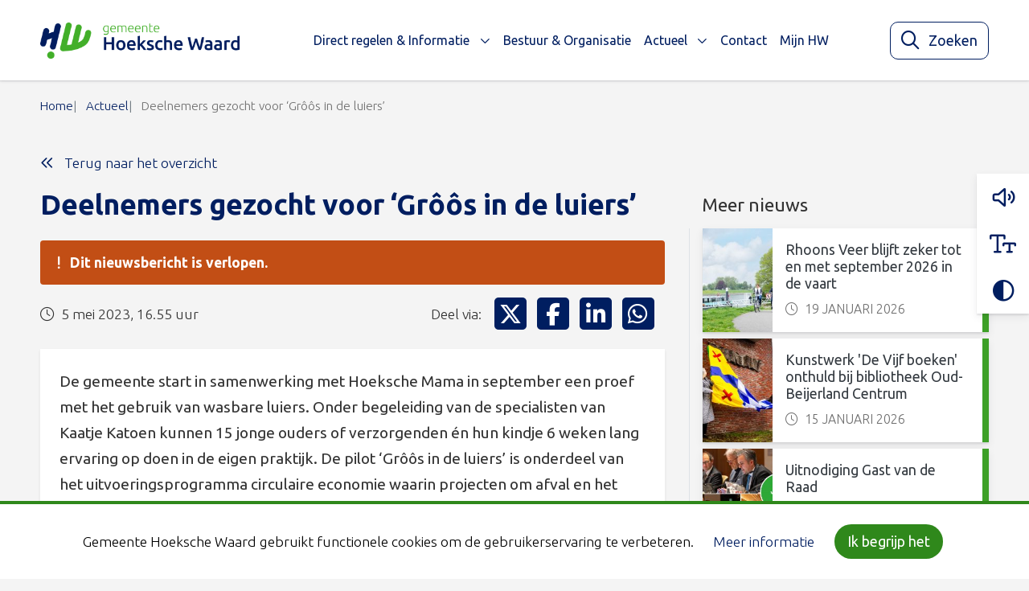

--- FILE ---
content_type: text/html; charset=UTF-8
request_url: https://www.gemeentehw.nl/actueel/deelnemers-gezocht-voor-groos-in-de-luiers/
body_size: 14552
content:
<!DOCTYPE html>
<html lang="nl-NL">

	<head>
		<meta charset="utf-8">
		<meta name="viewport" content="width=device-width, initial-scale=1, shrink-to-fit=no">
		<link rel="manifest" href="https://www.gemeentehw.nl/manifest.webmanifest/">
		<meta name="theme-color" content="#0293b0" />
		<link rel="profile" href="http://gmpg.org/xfn/11"> <meta property="og:type" content="article"><meta property="og:title" content="Deelnemers gezocht voor ‘Grôôs in de luiers’"><meta property="og:image" content="https://openpub.gemeentehw.nl/wp-content/uploads/2023/05/Wasbare-luiers-Kaatje-Katoen-1.jpg"><meta property="og:description" content="De gemeente start in samenwerking met Hoeksche Mama in september een proef met het gebruik van wasbare luiers. Onder begeleiding van de specialisten van Kaatje Katoen kunnen 15 jonge ouders&hellip;"><title>Deelnemers gezocht voor ‘Grôôs in de luiers’ - Gemeente Hoeksche Waard</title>
	<style>img:is([sizes="auto" i], [sizes^="auto," i]) { contain-intrinsic-size: 3000px 1500px }</style>
	<link rel="alternate" type="application/rss+xml" title="Gemeente Hoeksche Waard &raquo; Feed" href="https://www.gemeentehw.nl/feed/">
<meta name="robots" content="index, follow, max-snippet:-1, max-image-preview:large, max-video-preview:-1">
<link rel="canonical" href="https://www.gemeentehw.nl/">
<meta property="og:url" content="https://www.gemeentehw.nl/actueel/deelnemers-gezocht-voor-groos-in-de-luiers/">
<meta property="og:site_name" content="Gemeente Hoeksche Waard">
<meta property="og:locale" content="nl_NL">
<meta property="fb:pages" content="">
<meta property="fb:admins" content="">
<meta property="fb:app_id" content="">
<meta name="twitter:card" content="summary">
<meta name="twitter:site" content="">
<meta name="twitter:creator" content="">
<link rel="alternate" type="text/calendar" title="Gemeente Hoeksche Waard &raquo; iCal Feed" href="https://www.gemeentehw.nl/evenementen/?ical=1" />
<link rel='stylesheet' id='wp-block-library-css' href='https://www.gemeentehw.nl/wp-includes/css/dist/block-library/style.min.css' type='text/css' media='all' />
<style id='yard-digid-style-inline-css' type='text/css'>
.wp-block-yard-digid,.wp-block-yard-eherkenning{background-color:#fff;box-shadow:0 4px 10px 0 rgba(40,44,53,.08),0 2px 2px 0 rgba(40,44,53,.1);display:flex;margin-bottom:1.5rem;margin-top:1.5rem;max-width:420px;padding:1rem;width:100%}@media screen and (min-width:768px){.wp-block-yard-digid,.wp-block-yard-eherkenning{width:50%}}@media screen and (min-width:576px){.wp-block-yard-digid.alignright,.wp-block-yard-eherkenning.alignright{float:right;margin:1.5rem}.wp-block-yard-digid.alignleft,.wp-block-yard-eherkenning.alignleft{float:left;margin:1.5rem}}.wp-block-yard-digid__content,.wp-block-yard-eherkenning__content{font-size:.9rem;text-align:left}.wp-block-yard-digid__logo,.wp-block-yard-eherkenning__logo{display:block;margin-right:1rem;min-height:80px;min-width:80px}.wp-block-yard-digid .wp-block-button__link,.wp-block-yard-eherkenning .wp-block-button__link{margin-top:2rem}.wp-block-yard-digid .block-editor-inner-blocks,.wp-block-yard-eherkenning .block-editor-inner-blocks{max-width:100%;min-width:100%}

</style>
<style id='yard-eherkenning-style-inline-css' type='text/css'>
.wp-block-yard-digid,.wp-block-yard-eherkenning{background-color:#fff;box-shadow:0 4px 10px 0 rgba(40,44,53,.08),0 2px 2px 0 rgba(40,44,53,.1);display:flex;margin-bottom:1.5rem;margin-top:1.5rem;max-width:420px;padding:1rem;width:100%}@media screen and (min-width:768px){.wp-block-yard-digid,.wp-block-yard-eherkenning{width:50%}}@media screen and (min-width:576px){.wp-block-yard-digid.alignright,.wp-block-yard-eherkenning.alignright{float:right;margin:1.5rem}.wp-block-yard-digid.alignleft,.wp-block-yard-eherkenning.alignleft{float:left;margin:1.5rem}}.wp-block-yard-digid__content,.wp-block-yard-eherkenning__content{font-size:.9rem;text-align:left}.wp-block-yard-digid__logo,.wp-block-yard-eherkenning__logo{display:block;margin-right:1rem;min-height:80px;min-width:80px}.wp-block-yard-digid .wp-block-button__link,.wp-block-yard-eherkenning .wp-block-button__link{margin-top:2rem}.wp-block-yard-digid .block-editor-inner-blocks,.wp-block-yard-eherkenning .block-editor-inner-blocks{max-width:100%;min-width:100%}

</style>
<style id='wpseopress-local-business-style-inline-css' type='text/css'>
span.wp-block-wpseopress-local-business-field{margin-right:8px}

</style>
<style id='wpseopress-table-of-contents-style-inline-css' type='text/css'>
.wp-block-wpseopress-table-of-contents li.active>a{font-weight:bold}

</style>
<link rel='stylesheet' id='owc-openkaarten-streetmap-block-css' href='https://www.gemeentehw.nl/wp-content/plugins/openkaarten-frontend-plugin/build//blocks/owc-openkaarten/streetmap/style.css?ver=1763037047' type='text/css' media='all' />
<link rel='stylesheet' id='yard-blocks-core-css-css' href='https://www.gemeentehw.nl/wp-content/plugins/yard-blocks/build/yard-blocks-core.css' type='text/css' media='all' />
<style id='global-styles-inline-css' type='text/css'>
:root{--wp--preset--aspect-ratio--square: 1;--wp--preset--aspect-ratio--4-3: 4/3;--wp--preset--aspect-ratio--3-4: 3/4;--wp--preset--aspect-ratio--3-2: 3/2;--wp--preset--aspect-ratio--2-3: 2/3;--wp--preset--aspect-ratio--16-9: 16/9;--wp--preset--aspect-ratio--9-16: 9/16;--wp--preset--color--black: #000;--wp--preset--color--cyan-bluish-gray: #abb8c3;--wp--preset--color--white: #fff;--wp--preset--color--pale-pink: #f78da7;--wp--preset--color--vivid-red: #cf2e2e;--wp--preset--color--luminous-vivid-orange: #ff6900;--wp--preset--color--luminous-vivid-amber: #fcb900;--wp--preset--color--light-green-cyan: #7bdcb5;--wp--preset--color--vivid-green-cyan: #00d084;--wp--preset--color--pale-cyan-blue: #8ed1fc;--wp--preset--color--vivid-cyan-blue: #0693e3;--wp--preset--color--vivid-purple: #9b51e0;--wp--preset--color--primary: #2f881b;--wp--preset--color--secondary: #001e60;--wp--preset--color--tertiary: #3da027;--wp--preset--gradient--vivid-cyan-blue-to-vivid-purple: linear-gradient(135deg,rgba(6,147,227,1) 0%,rgb(155,81,224) 100%);--wp--preset--gradient--light-green-cyan-to-vivid-green-cyan: linear-gradient(135deg,rgb(122,220,180) 0%,rgb(0,208,130) 100%);--wp--preset--gradient--luminous-vivid-amber-to-luminous-vivid-orange: linear-gradient(135deg,rgba(252,185,0,1) 0%,rgba(255,105,0,1) 100%);--wp--preset--gradient--luminous-vivid-orange-to-vivid-red: linear-gradient(135deg,rgba(255,105,0,1) 0%,rgb(207,46,46) 100%);--wp--preset--gradient--very-light-gray-to-cyan-bluish-gray: linear-gradient(135deg,rgb(238,238,238) 0%,rgb(169,184,195) 100%);--wp--preset--gradient--cool-to-warm-spectrum: linear-gradient(135deg,rgb(74,234,220) 0%,rgb(151,120,209) 20%,rgb(207,42,186) 40%,rgb(238,44,130) 60%,rgb(251,105,98) 80%,rgb(254,248,76) 100%);--wp--preset--gradient--blush-light-purple: linear-gradient(135deg,rgb(255,206,236) 0%,rgb(152,150,240) 100%);--wp--preset--gradient--blush-bordeaux: linear-gradient(135deg,rgb(254,205,165) 0%,rgb(254,45,45) 50%,rgb(107,0,62) 100%);--wp--preset--gradient--luminous-dusk: linear-gradient(135deg,rgb(255,203,112) 0%,rgb(199,81,192) 50%,rgb(65,88,208) 100%);--wp--preset--gradient--pale-ocean: linear-gradient(135deg,rgb(255,245,203) 0%,rgb(182,227,212) 50%,rgb(51,167,181) 100%);--wp--preset--gradient--electric-grass: linear-gradient(135deg,rgb(202,248,128) 0%,rgb(113,206,126) 100%);--wp--preset--gradient--midnight: linear-gradient(135deg,rgb(2,3,129) 0%,rgb(40,116,252) 100%);--wp--preset--font-size--small: 13px;--wp--preset--font-size--medium: 20px;--wp--preset--font-size--large: 36px;--wp--preset--font-size--x-large: 42px;--wp--preset--spacing--20: 0.44rem;--wp--preset--spacing--30: 0.67rem;--wp--preset--spacing--40: 1rem;--wp--preset--spacing--50: 1.5rem;--wp--preset--spacing--60: 2.25rem;--wp--preset--spacing--70: 3.38rem;--wp--preset--spacing--80: 5.06rem;--wp--preset--shadow--natural: 6px 6px 9px rgba(0, 0, 0, 0.2);--wp--preset--shadow--deep: 12px 12px 50px rgba(0, 0, 0, 0.4);--wp--preset--shadow--sharp: 6px 6px 0px rgba(0, 0, 0, 0.2);--wp--preset--shadow--outlined: 6px 6px 0px -3px rgba(255, 255, 255, 1), 6px 6px rgba(0, 0, 0, 1);--wp--preset--shadow--crisp: 6px 6px 0px rgba(0, 0, 0, 1);}:root { --wp--style--global--content-size: var(--layout-content-size);--wp--style--global--wide-size: var(--layout-wide-size); }:where(body) { margin: 0; }.wp-site-blocks > .alignleft { float: left; margin-right: 2em; }.wp-site-blocks > .alignright { float: right; margin-left: 2em; }.wp-site-blocks > .aligncenter { justify-content: center; margin-left: auto; margin-right: auto; }:where(.is-layout-flex){gap: 0.5em;}:where(.is-layout-grid){gap: 0.5em;}.is-layout-flow > .alignleft{float: left;margin-inline-start: 0;margin-inline-end: 2em;}.is-layout-flow > .alignright{float: right;margin-inline-start: 2em;margin-inline-end: 0;}.is-layout-flow > .aligncenter{margin-left: auto !important;margin-right: auto !important;}.is-layout-constrained > .alignleft{float: left;margin-inline-start: 0;margin-inline-end: 2em;}.is-layout-constrained > .alignright{float: right;margin-inline-start: 2em;margin-inline-end: 0;}.is-layout-constrained > .aligncenter{margin-left: auto !important;margin-right: auto !important;}.is-layout-constrained > :where(:not(.alignleft):not(.alignright):not(.alignfull)){max-width: var(--wp--style--global--content-size);margin-left: auto !important;margin-right: auto !important;}.is-layout-constrained > .alignwide{max-width: var(--wp--style--global--wide-size);}body .is-layout-flex{display: flex;}.is-layout-flex{flex-wrap: wrap;align-items: center;}.is-layout-flex > :is(*, div){margin: 0;}body .is-layout-grid{display: grid;}.is-layout-grid > :is(*, div){margin: 0;}body{padding-top: 0px;padding-right: 0px;padding-bottom: 0px;padding-left: 0px;}a:where(:not(.wp-element-button)){text-decoration: underline;}.has-black-color{color: var(--wp--preset--color--black) !important;}.has-cyan-bluish-gray-color{color: var(--wp--preset--color--cyan-bluish-gray) !important;}.has-white-color{color: var(--wp--preset--color--white) !important;}.has-pale-pink-color{color: var(--wp--preset--color--pale-pink) !important;}.has-vivid-red-color{color: var(--wp--preset--color--vivid-red) !important;}.has-luminous-vivid-orange-color{color: var(--wp--preset--color--luminous-vivid-orange) !important;}.has-luminous-vivid-amber-color{color: var(--wp--preset--color--luminous-vivid-amber) !important;}.has-light-green-cyan-color{color: var(--wp--preset--color--light-green-cyan) !important;}.has-vivid-green-cyan-color{color: var(--wp--preset--color--vivid-green-cyan) !important;}.has-pale-cyan-blue-color{color: var(--wp--preset--color--pale-cyan-blue) !important;}.has-vivid-cyan-blue-color{color: var(--wp--preset--color--vivid-cyan-blue) !important;}.has-vivid-purple-color{color: var(--wp--preset--color--vivid-purple) !important;}.has-primary-color{color: var(--wp--preset--color--primary) !important;}.has-secondary-color{color: var(--wp--preset--color--secondary) !important;}.has-tertiary-color{color: var(--wp--preset--color--tertiary) !important;}.has-black-background-color{background-color: var(--wp--preset--color--black) !important;}.has-cyan-bluish-gray-background-color{background-color: var(--wp--preset--color--cyan-bluish-gray) !important;}.has-white-background-color{background-color: var(--wp--preset--color--white) !important;}.has-pale-pink-background-color{background-color: var(--wp--preset--color--pale-pink) !important;}.has-vivid-red-background-color{background-color: var(--wp--preset--color--vivid-red) !important;}.has-luminous-vivid-orange-background-color{background-color: var(--wp--preset--color--luminous-vivid-orange) !important;}.has-luminous-vivid-amber-background-color{background-color: var(--wp--preset--color--luminous-vivid-amber) !important;}.has-light-green-cyan-background-color{background-color: var(--wp--preset--color--light-green-cyan) !important;}.has-vivid-green-cyan-background-color{background-color: var(--wp--preset--color--vivid-green-cyan) !important;}.has-pale-cyan-blue-background-color{background-color: var(--wp--preset--color--pale-cyan-blue) !important;}.has-vivid-cyan-blue-background-color{background-color: var(--wp--preset--color--vivid-cyan-blue) !important;}.has-vivid-purple-background-color{background-color: var(--wp--preset--color--vivid-purple) !important;}.has-primary-background-color{background-color: var(--wp--preset--color--primary) !important;}.has-secondary-background-color{background-color: var(--wp--preset--color--secondary) !important;}.has-tertiary-background-color{background-color: var(--wp--preset--color--tertiary) !important;}.has-black-border-color{border-color: var(--wp--preset--color--black) !important;}.has-cyan-bluish-gray-border-color{border-color: var(--wp--preset--color--cyan-bluish-gray) !important;}.has-white-border-color{border-color: var(--wp--preset--color--white) !important;}.has-pale-pink-border-color{border-color: var(--wp--preset--color--pale-pink) !important;}.has-vivid-red-border-color{border-color: var(--wp--preset--color--vivid-red) !important;}.has-luminous-vivid-orange-border-color{border-color: var(--wp--preset--color--luminous-vivid-orange) !important;}.has-luminous-vivid-amber-border-color{border-color: var(--wp--preset--color--luminous-vivid-amber) !important;}.has-light-green-cyan-border-color{border-color: var(--wp--preset--color--light-green-cyan) !important;}.has-vivid-green-cyan-border-color{border-color: var(--wp--preset--color--vivid-green-cyan) !important;}.has-pale-cyan-blue-border-color{border-color: var(--wp--preset--color--pale-cyan-blue) !important;}.has-vivid-cyan-blue-border-color{border-color: var(--wp--preset--color--vivid-cyan-blue) !important;}.has-vivid-purple-border-color{border-color: var(--wp--preset--color--vivid-purple) !important;}.has-primary-border-color{border-color: var(--wp--preset--color--primary) !important;}.has-secondary-border-color{border-color: var(--wp--preset--color--secondary) !important;}.has-tertiary-border-color{border-color: var(--wp--preset--color--tertiary) !important;}.has-vivid-cyan-blue-to-vivid-purple-gradient-background{background: var(--wp--preset--gradient--vivid-cyan-blue-to-vivid-purple) !important;}.has-light-green-cyan-to-vivid-green-cyan-gradient-background{background: var(--wp--preset--gradient--light-green-cyan-to-vivid-green-cyan) !important;}.has-luminous-vivid-amber-to-luminous-vivid-orange-gradient-background{background: var(--wp--preset--gradient--luminous-vivid-amber-to-luminous-vivid-orange) !important;}.has-luminous-vivid-orange-to-vivid-red-gradient-background{background: var(--wp--preset--gradient--luminous-vivid-orange-to-vivid-red) !important;}.has-very-light-gray-to-cyan-bluish-gray-gradient-background{background: var(--wp--preset--gradient--very-light-gray-to-cyan-bluish-gray) !important;}.has-cool-to-warm-spectrum-gradient-background{background: var(--wp--preset--gradient--cool-to-warm-spectrum) !important;}.has-blush-light-purple-gradient-background{background: var(--wp--preset--gradient--blush-light-purple) !important;}.has-blush-bordeaux-gradient-background{background: var(--wp--preset--gradient--blush-bordeaux) !important;}.has-luminous-dusk-gradient-background{background: var(--wp--preset--gradient--luminous-dusk) !important;}.has-pale-ocean-gradient-background{background: var(--wp--preset--gradient--pale-ocean) !important;}.has-electric-grass-gradient-background{background: var(--wp--preset--gradient--electric-grass) !important;}.has-midnight-gradient-background{background: var(--wp--preset--gradient--midnight) !important;}.has-small-font-size{font-size: var(--wp--preset--font-size--small) !important;}.has-medium-font-size{font-size: var(--wp--preset--font-size--medium) !important;}.has-large-font-size{font-size: var(--wp--preset--font-size--large) !important;}.has-x-large-font-size{font-size: var(--wp--preset--font-size--x-large) !important;}
:where(.wp-block-post-template.is-layout-flex){gap: 1.25em;}:where(.wp-block-post-template.is-layout-grid){gap: 1.25em;}
:where(.wp-block-columns.is-layout-flex){gap: 2em;}:where(.wp-block-columns.is-layout-grid){gap: 2em;}
:root :where(.wp-block-pullquote){font-size: 1.5em;line-height: 1.6;}
</style>
<link rel='stylesheet' id='cookie-law-info-css' href='https://www.gemeentehw.nl/wp-content/plugins/cookie-law-info/legacy/public/css/cookie-law-info-public.css?ver=3.3.6' type='text/css' media='all' />
<link rel='stylesheet' id='cookie-law-info-gdpr-css' href='https://www.gemeentehw.nl/wp-content/plugins/cookie-law-info/legacy/public/css/cookie-law-info-gdpr.css?ver=3.3.6' type='text/css' media='all' />
<script type="text/javascript" src="https://www.gemeentehw.nl/wp-includes/js/jquery/jquery.min.js" id="jquery-js"></script>
<script type="text/javascript" id="cookie-law-info-js-extra">
/* <![CDATA[ */
var Cli_Data = {"nn_cookie_ids":[],"cookielist":[],"non_necessary_cookies":[],"ccpaEnabled":"","ccpaRegionBased":"","ccpaBarEnabled":"","strictlyEnabled":["necessary","obligatoire"],"ccpaType":"gdpr","js_blocking":"","custom_integration":"","triggerDomRefresh":"","secure_cookies":""};
var cli_cookiebar_settings = {"animate_speed_hide":"500","animate_speed_show":"500","background":"#f4fff4","border":"#b1a6a6c2","border_on":"","button_1_button_colour":"#2f881b","button_1_button_hover":"#266d16","button_1_link_colour":"#fff","button_1_as_button":"1","button_1_new_win":"","button_2_button_colour":"#333","button_2_button_hover":"#292929","button_2_link_colour":"#001e60","button_2_as_button":"","button_2_hidebar":"","button_3_button_colour":"#000","button_3_button_hover":"#000000","button_3_link_colour":"#fff","button_3_as_button":"1","button_3_new_win":"","button_4_button_colour":"#000","button_4_button_hover":"#000000","button_4_link_colour":"#001e60","button_4_as_button":"","button_7_button_colour":"#61a229","button_7_button_hover":"#4e8221","button_7_link_colour":"#fff","button_7_as_button":"1","button_7_new_win":"","font_family":"inherit","header_fix":"","notify_animate_hide":"1","notify_animate_show":"","notify_div_id":"#cookie-law-info-bar","notify_position_horizontal":"right","notify_position_vertical":"bottom","scroll_close":"","scroll_close_reload":"","accept_close_reload":"","reject_close_reload":"","showagain_tab":"1","showagain_background":"#fff","showagain_border":"#000","showagain_div_id":"#cookie-law-info-again","showagain_x_position":"300px","text":"#000","show_once_yn":"","show_once":"10000","logging_on":"","as_popup":"","popup_overlay":"1","bar_heading_text":"","cookie_bar_as":"banner","popup_showagain_position":"bottom-right","widget_position":"left"};
var log_object = {"ajax_url":"https:\/\/www.gemeentehw.nl\/wp-admin\/admin-ajax.php"};
/* ]]> */
</script>
<script type="text/javascript" src="https://www.gemeentehw.nl/wp-content/plugins/cookie-law-info/legacy/public/js/cookie-law-info-public.js?ver=3.3.6" id="cookie-law-info-js"></script>
		<!-- Custom Logo: hide header text -->
		<style id="custom-logo-css" type="text/css">
			.site-title, .site-description {
				position: absolute;
				clip-path: inset(50%);
			}
		</style>
		<!-- Stream WordPress user activity plugin v4.1.1 -->
<meta name="tec-api-version" content="v1"><meta name="tec-api-origin" content="https://www.gemeentehw.nl"><link rel="alternate" href="https://www.gemeentehw.nl/wp-json/tribe/events/v1/" /><link rel="stylesheet" href="https://www.gemeentehw.nl/wp-content/themes/theme-fusion/assets/dist/build//frontend.css?ver=83d251dcef5d0f946296" media="all"><link rel="preconnect" href="https://kit.fontawesome.com" crossorigin><script defer src="https://kit.fontawesome.com/8442ade4bd.js" crossorigin="anonymous"></script><link rel="preconnect" href="https://fonts.googleapis.com"><link rel="preconnect" href="https://fonts.gstatic.com" crossorigin><link rel="stylesheet" href="https://fonts.googleapis.com/css?family=Ubuntu:300,400,700&display=swap"><script async src="https://alert.zhzveilig.nl/connect/v1/gemeente-incident-alert.js" data-region="Hoeksche Waard"></script><script type="application/ld+json">{"@context":"https://schema.org","@type":"NewsArticle","mainEntityOfPage":"https://www.gemeentehw.nl/actueel/deelnemers-gezocht-voor-groos-in-de-luiers/","headline":"Deelnemers gezocht voor \u2018Gr\u00f4\u00f4s\u00a0in de luiers\u2019","image":"https://openpub.gemeentehw.nl/wp-content/uploads/2023/05/Wasbare-luiers-Kaatje-Katoen-1.jpg","datePublished":"2023-05-05T16:55:10+02:00","dateModified":"2023-05-05T16:55:10+02:00","publisher":{"@type":"Organization","name":"Gemeente Hoeksche Waard","logo":{"@type":"ImageObject","url":"https://www.gemeentehw.nl/wp-content/themes/theme-fusion/assets/img/logo.svg"}}}</script><style>.breadcrumb {list-style:none;margin:0;padding-inline-start:0;}.breadcrumb li {margin:0;display:inline-block;position:relative;}.breadcrumb li::after{content:'';margin-left:5px;margin-right:5px;}.breadcrumb li:last-child::after{display:none}</style><link rel="icon" href="https://www.gemeentehw.nl/wp-content/uploads/2020/01/cropped-cropped-favicon-gemeente-hw-32x32.png" sizes="32x32" />
<link rel="icon" href="https://www.gemeentehw.nl/wp-content/uploads/2020/01/cropped-cropped-favicon-gemeente-hw-192x192.png" sizes="192x192" />
<link rel="apple-touch-icon" href="https://www.gemeentehw.nl/wp-content/uploads/2020/01/cropped-cropped-favicon-gemeente-hw-180x180.png" />
<meta name="msapplication-TileImage" content="https://www.gemeentehw.nl/wp-content/uploads/2020/01/cropped-cropped-favicon-gemeente-hw-270x270.png" />

	</head>

	<body class="wp-custom-logo wp-theme-theme-fusion tribe-no-js  yard-blocks-frontend">
				<div id="page">
			<div id="js-nav" class="nav position-fixed w-100">
								<div class="navbar navbar-expand-xl w-100" role="navigation" id="navbar">
					<a class="btn btn-primary btn-focus" href="#main">Spring naar content</a>
					<div class="py-xl-0 container">
						<div class="site-branding | d-flex flex-column mr-sm-4">
        <a href="https://www.gemeentehw.nl/" class="custom-logo-link" rel="home"><img width="2560" height="465" src="https://www.gemeentehw.nl/wp-content/uploads/2023/08/logo.png" class="custom-logo" alt="Gemeente Hoeksche Waard" decoding="async" fetchpriority="high" srcset="https://www.gemeentehw.nl/wp-content/uploads/2023/08/logo.png 2560w, https://www.gemeentehw.nl/wp-content/uploads/2023/08/logo-300x54.png 300w, https://www.gemeentehw.nl/wp-content/uploads/2023/08/logo-1024x186.png 1024w, https://www.gemeentehw.nl/wp-content/uploads/2023/08/logo-768x139.png 768w, https://www.gemeentehw.nl/wp-content/uploads/2023/08/logo-1536x279.png 1536w, https://www.gemeentehw.nl/wp-content/uploads/2023/08/logo-2048x372.png 2048w" sizes="(max-width: 2560px) 100vw, 2560px" /></a>
    
    <div class="d-flex flex-column">
                <div class="site-branding__title | h4 | mb-0 |text-uppercase | font-weight-bold | site-title">
            Gemeente Hoeksche Waard
        </div>
            </div>

    </div>

						<button class="navbar-toggler  ml-auto mt-2 mt-xl-0" data-toggle="collapse" data-target="#navbarContent" aria-controls="navbarContent" aria-expanded="false" aria-label="Open of sluit menu">
    <span></span>
    <span></span>
    <span></span>
    <span class="navbar-toggler__menu-text | align-self-center">MENU</span>
</button>

<div class="collapse navbar-collapse | justify-content-between w-100" id="navbarContent">
    <nav aria-label="primaire navigatie" class="w-100" id="site-navigation">
        <div class="menu-hoofdmenu-container"><ul id="menu-hoofdmenu" class="navbar-nav mr-auto align-items-xl-center justify-content-center"><li itemscope="itemscope" itemtype="https://www.schema.org/SiteNavigationElement" id="menu-item-1000000" class="menu-item menu-item-type- menu-item-object- menu-item-has-children dropdown nav-item"><a title="Direct regelen &amp; Informatie" href="#" data-toggle="dropdown" aria-haspopup="true" aria-expanded="false" class="dropdown-toggle nav-link" id="menu-item-dropdown-1000000">Direct regelen &#038; Informatie</a>
<ul class="dropdown-menu" aria-labelledby="menu-item-dropdown-1000000" role="menu">
	<li itemscope="itemscope" itemtype="https://www.schema.org/SiteNavigationElement" id="menu-item-2000101" class="menu-item menu-item-type- menu-item-object- nav-item"><a title="Belastingen &amp; Subsidies" href="https://www.gemeentehw.nl/direct-regelen/belastingen-en-subsidies/" class="dropdown-item">Belastingen &#038; Subsidies</a></li>
	<li itemscope="itemscope" itemtype="https://www.schema.org/SiteNavigationElement" id="menu-item-2000102" class="menu-item menu-item-type- menu-item-object- nav-item"><a title="Klacht of melding" href="https://www.gemeentehw.nl/direct-regelen/klacht-of-melding/" class="dropdown-item">Klacht of melding</a></li>
	<li itemscope="itemscope" itemtype="https://www.schema.org/SiteNavigationElement" id="menu-item-2000103" class="menu-item menu-item-type- menu-item-object- nav-item"><a title="Levensgebeurtenissen" href="https://www.gemeentehw.nl/direct-regelen/levensgebeurtenissen/" class="dropdown-item">Levensgebeurtenissen</a></li>
	<li itemscope="itemscope" itemtype="https://www.schema.org/SiteNavigationElement" id="menu-item-2000104" class="menu-item menu-item-type- menu-item-object- nav-item"><a title="Ondernemen" href="https://www.gemeentehw.nl/direct-regelen/ondernemen/" class="dropdown-item">Ondernemen</a></li>
	<li itemscope="itemscope" itemtype="https://www.schema.org/SiteNavigationElement" id="menu-item-2000105" class="menu-item menu-item-type- menu-item-object- nav-item"><a title="Paspoort, Rijbewijs &amp; Uittreksel" href="https://www.gemeentehw.nl/direct-regelen/paspoort-rijbewijs-uittreksel/" class="dropdown-item">Paspoort, Rijbewijs &#038; Uittreksel</a></li>
	<li itemscope="itemscope" itemtype="https://www.schema.org/SiteNavigationElement" id="menu-item-2000106" class="menu-item menu-item-type- menu-item-object- nav-item"><a title="Werk &amp; Geld" href="https://www.gemeentehw.nl/direct-regelen/werk-geld/" class="dropdown-item">Werk &#038; Geld</a></li>
	<li itemscope="itemscope" itemtype="https://www.schema.org/SiteNavigationElement" id="menu-item-2000107" class="menu-item menu-item-type- menu-item-object- nav-item"><a title="Wonen, Bouwen &amp; Omgeving" href="https://www.gemeentehw.nl/direct-regelen/wonen-bouwen-en-omgeving/" class="dropdown-item">Wonen, Bouwen &#038; Omgeving</a></li>
	<li itemscope="itemscope" itemtype="https://www.schema.org/SiteNavigationElement" id="menu-item-2000108" class="menu-item menu-item-type- menu-item-object- nav-item"><a title="Zorg, Welzijn &amp; Cultuur" href="https://www.gemeentehw.nl/direct-regelen/zorg-welzijn/" class="dropdown-item">Zorg, Welzijn &#038; Cultuur</a></li>
</ul>
</li>
<li itemscope="itemscope" itemtype="https://www.schema.org/SiteNavigationElement" id="menu-item-40375" class="menu-item menu-item-type-custom menu-item-object-custom nav-item"><a title="Bestuur &amp; Organisatie" href="/bestuur-organisatie/" class="nav-link">Bestuur &#038; Organisatie</a></li>
<li itemscope="itemscope" itemtype="https://www.schema.org/SiteNavigationElement" id="menu-item-40376" class="menu-item menu-item-type-custom menu-item-object-custom menu-item-has-children dropdown nav-item"><a title="Actueel" href="#" data-toggle="dropdown" aria-haspopup="true" aria-expanded="false" class="dropdown-toggle nav-link" id="menu-item-dropdown-40376">Actueel</a>
<ul class="dropdown-menu" aria-labelledby="menu-item-dropdown-40376" role="menu">
	<li itemscope="itemscope" itemtype="https://www.schema.org/SiteNavigationElement" id="menu-item-40377" class="menu-item menu-item-type-custom menu-item-object-custom nav-item"><a title="Nieuws" href="/actueel" class="dropdown-item">Nieuws</a></li>
	<li itemscope="itemscope" itemtype="https://www.schema.org/SiteNavigationElement" id="menu-item-40379" class="menu-item menu-item-type-post_type menu-item-object-page nav-item"><a title="Opvang vluchtelingen en huisvesting statushouders" href="https://www.gemeentehw.nl/opvang-vluchtelingen-huisvesting-statushouders/" class="dropdown-item">Opvang vluchtelingen en huisvesting statushouders</a></li>
	<li itemscope="itemscope" itemtype="https://www.schema.org/SiteNavigationElement" id="menu-item-50088" class="menu-item menu-item-type-post_type menu-item-object-page nav-item"><a title="Gemeenteraadsverkiezingen 2026" href="https://www.gemeentehw.nl/gemeenteraadsverkiezingen-2026/" class="dropdown-item">Gemeenteraadsverkiezingen 2026</a></li>
	<li itemscope="itemscope" itemtype="https://www.schema.org/SiteNavigationElement" id="menu-item-40381" class="menu-item menu-item-type-custom menu-item-object-custom nav-item"><a title="Nieuwsbrieven gemeente Hoeksche Waard" href="/nieuwsbrieven-gemeente-hoeksche-waard" class="dropdown-item">Nieuwsbrieven gemeente Hoeksche Waard</a></li>
	<li itemscope="itemscope" itemtype="https://www.schema.org/SiteNavigationElement" id="menu-item-40382" class="menu-item menu-item-type-custom menu-item-object-custom nav-item"><a title="Werk in uitvoering" href="/werk-in-uitvoering" class="dropdown-item">Werk in uitvoering</a></li>
	<li itemscope="itemscope" itemtype="https://www.schema.org/SiteNavigationElement" id="menu-item-40383" class="menu-item menu-item-type-custom menu-item-object-custom nav-item"><a title="Evenementen" href="/evenementen" class="dropdown-item">Evenementen</a></li>
	<li itemscope="itemscope" itemtype="https://www.schema.org/SiteNavigationElement" id="menu-item-40384" class="menu-item menu-item-type-custom menu-item-object-custom nav-item"><a title="Gemeentepagina Het Kompas" href="/gemeentepagina-het-kompas" class="dropdown-item">Gemeentepagina Het Kompas</a></li>
	<li itemscope="itemscope" itemtype="https://www.schema.org/SiteNavigationElement" id="menu-item-40385" class="menu-item menu-item-type-custom menu-item-object-custom nav-item"><a title="Archief" href="/archief" class="dropdown-item">Archief</a></li>
</ul>
</li>
<li itemscope="itemscope" itemtype="https://www.schema.org/SiteNavigationElement" id="menu-item-40378" class="menu-item menu-item-type-custom menu-item-object-custom nav-item"><a title="Contact" href="/contact" class="nav-link">Contact</a></li>
<li itemscope="itemscope" itemtype="https://www.schema.org/SiteNavigationElement" id="menu-item-48478" class="menu-item menu-item-type-custom menu-item-object-custom nav-item"><a title="Mijn HW" target="_blank" href="https://formulieren.gemeentehw.nl" class="nav-link">Mijn HW</a></li>
</ul></div>    </nav>
</div>

													<div id="js-reactive-search-bar"></div>
											</div>
				</div>
			</div>

							<div id="js-toggle-toolbar" class="a11y-toolbar-btn | d-md-none">
    <button class="btn" aria-label="Toggle toegankelijkheidsopties" aria-expanded="false">
        <i class="a11y-toolbar-btn-icon | fal fa-universal-access" aria-hidden="true"></i>
    </button>
</div>

<div class="a11y-toolbar a11y-toolbar-hide | bg-white d-flex flex-column justify-content-center align-items-center">
    <div id="readspeaker_button1" class="rs_skip rsbtn rs_preserve | p-0 w-100 mb-0">
        <a rel="nofollow" class="rsbtn_play | a11y-toolbar__button | d-flex justify-content-center w-100 p-2 p-md-3"
            accesskey="L" aria-label="Laat de tekst voorlezen met ReadSpeaker webReader"
            title="Laat de tekst voorlezen met ReadSpeaker webReader"
            href="//app-eu.readspeaker.com/cgi-bin/rsent?customerid=8150&amp;lang=nl_nl&amp;readid=readspeaker&amp;url=">
            <i class="a11y-toolbar__icon | far fa-volume" aria-hidden="true"></i>
        </a>
    </div>
    <button id="js-toggle-text" class="a11y-toolbar__button | d-flex justify-content-center w-100 p-2 p-md-3"
        aria-label="Vergroot leestekst">
        <i class="a11y-toolbar__icon | far fa-text-size" aria-hidden="true"></i>
    </button>
    <button id="js-toggle-contrast" class="a11y-toolbar__button | d-flex justify-content-center w-100 p-2 p-md-3"
        aria-label="Verhoog schermcontrast">
        <i class="a11y-toolbar__icon | far fa-adjust" aria-hidden="true"></i>
    </button>
</div>
			
			<div id="readspeaker" class="page-content">
				 
				<div class="breadcrumb-container container-fluid">
	<div class="container px-0">
					<nav  aria-label="breadcrumb"><ol class="breadcrumb" itemscope itemtype="https://schema.org/BreadcrumbList"><li class="breadcrumb-item" itemprop="itemListElement" itemscope itemtype="https://schema.org/ListItem"><a itemscope itemtype="https://schema.org/WebPage" itemprop="item" itemid="https://www.gemeentehw.nl" href="https://www.gemeentehw.nl"><span itemprop="name">Home</span></a><meta itemprop="position" content="1"></li><li class="breadcrumb-item" itemprop="itemListElement" itemscope itemtype="https://schema.org/ListItem"><a itemscope itemtype="https://schema.org/WebPage" itemprop="item" itemid="/actueel/" href="/actueel/"><span itemprop="name">Actueel</span></a><meta itemprop="position" content="2"></li><li class="breadcrumb-item active" aria-current="page" itemprop="itemListElement" itemscope itemtype="https://schema.org/ListItem"><span itemprop="name">Deelnemers gezocht voor ‘Grôôs in de luiers’</span><meta itemprop="position" content="3"></li></ol></nav>
			</div>
</div>

<main class="page-main">
	<div class="container | py-4">
			<a class="d-block | mb-3" href="https://www.gemeentehw.nl/actueel"><i
			class="far fa-angle-double-left pr-2" aria-hidden="true"></i>
		Terug naar het overzicht
	</a>
		<div class="row">
			<div class="col-md-8">
					<h1 class="mb-3 mb-md-4">Deelnemers gezocht voor ‘Grôôs in de luiers’</h1>

	
			<div class="alert alert-expired text-white font-weight-bold">
			<i class="fas fa-exclamation pr-2"></i>
			Dit nieuwsbericht is verlopen.
		</div>
	
	<div class="d-flex flex-column flex-md-row | mb-4">
		<div class="d-flex align-items-center | mb-3 mb-md-0">
			<i class="fal fa-clock | mr-2" aria-hidden="true"></i>
			<span>
				5 mei 2023,
				16.55 uur
			</span>
		</div>
		<div class="ml-md-auto d-flex align-items-center">
			<span class="mr-3">Deel via:</span> <div class="social-share | d-flex flex-row">
    <a href="https://twitter.com/intent/tweet/?text=&amp;url=https://www.gemeentehw.nl/actueel/deelnemers-gezocht-voor-groos-in-de-luiers/" rel="noopener" target="_blank">
        <i class="fab fa-x-twitter | social-icon" aria-hidden="true"></i>
        <span class="sr-only">Deel via X</span>
    </a>
    <a href="https://facebook.com/sharer/sharer.php?u=https://www.gemeentehw.nl/actueel/deelnemers-gezocht-voor-groos-in-de-luiers/" rel="noopener" target="_blank">
        <i class="fab fa-facebook-f | social-icon" aria-hidden="true"></i>
        <span class="sr-only">Deel via Facebook</span>
    </a>
    <a href="https://www.linkedin.com/shareArticle?mini=true&amp;title=&amp;url=https://www.gemeentehw.nl/actueel/deelnemers-gezocht-voor-groos-in-de-luiers/" rel="noopener" target="_blank">
        <i class="fab fa-linkedin-in | social-icon" aria-hidden="true"></i>
        <span class="sr-only">Deel via LinkedIn</span>
    </a>
    <a href="https://wa.me/?text=https%3A%2F%2Fwww.gemeentehw.nl%2Factueel%2Fdeelnemers-gezocht-voor-groos-in-de-luiers%2F" rel="noopener" target="_blank">
        <i class="fab fa-whatsapp | social-icon" aria-hidden="true"></i>
        <span class="sr-only">Deel via WhatsApp</span>
    </a>
</div>
		</div>
	</div>
	<div class="openpub__content | bg-white shadow-sm mb-3 mb-md-5 p-3 p-md-4">
		
<p>De gemeente start in samenwerking met Hoeksche Mama in september een proef met het gebruik van wasbare luiers. Onder begeleiding van de specialisten van Kaatje Katoen kunnen 15 jonge ouders of verzorgenden én hun kindje 6 weken lang ervaring op doen in de eigen praktijk. De pilot ‘Grôôs&nbsp;in de luiers’ is onderdeel van het uitvoeringsprogramma circulaire economie waarin projecten om afval en het gebruik van grondstoffen te minimaliseren, zijn beschreven.</p>



<h2 class="wp-block-heading">Grote impact</h2>



<p>Tot een kind zindelijk is, verbruikt een gemiddeld kind ongeveer 5.500 wegwerpluiers. Dit gebruik zorgt voor een enorme hoeveelheid afval. Er wordt geschat dat maar liefst 5% van het totale huishoudelijke afval uit luiers bestaat. Bovendien kost de productie van wegwerpluiers veel water, energie en grondstoffen. De grondstoffenvoorraad raakt snel op en de grote hoeveelheden waarin grondstoffen worden gewonnen en verbruikt tasten het leefmilieu aan. Gemeente Hoeksche Waard heeft zich aangesloten bij de landelijke ambitie om in 2050 100% circulair te zijn en er feitelijk dus geen afval meer bestaat. Wasbare luiers dragen daar aan bij. Hip uitziende broekjes en biologisch afbreekbare inlegvelletjes die door het toilet gespoeld worden, zijn een schoon, makkelijk en veel duurzamer alternatief. Op de website van de gemeente worden meer voordelen beschreven. Wasbare luiers zijn bijvoorbeeld onderaan de streep goedkoper dan de wegwerpvariant (kosten voor wassen meegenomen) en in veel gevallen beter voor het kind.</p>



<h2 class="wp-block-heading">‘Grôôs in de luiers’ </h2>



<p>Op 28 september 2023 start gemeente Hoeksche Waard in samenwerking met Hoeksche Mama de pilot ‘Grôôs&nbsp;in de luiers’<strong>. </strong>In deze proef kunnen jonge ouders of verzorgenden onder begeleiding van Kaatje Katoen gedurende 6 weken ervaring opdoen met wasbare luiers. Tijdens de pilot maken deelnemers gratis gebruik van een zorgvuldig samengesteld pakket wasbare luiers en bijbehorende accessoires. Daarbij krijgen de ouders of verzorgenden ook begeleiding om de luiers makkelijk en effectief te gebruiken en is er een Hoeksche Waardse consulente beschikbaar om vragen te beantwoorden. In totaal zoekt de gemeente 15 deelnemers voor dit project.</p>



<p>Op <a href="https://www.gemeentehw.nl/luiers/">de pagina &#8216;Wasbare luiers&#8217;</a> vinden geïnteresseerden meer informatie en kunnen deelnemers van de pilot zich aanmelden.</p>

	</div>
			</div>
			<div class="col-md-4">
					<h3 class="mt-4 mt-md-2 pl-3">Meer nieuws</h3>
	<div class="border-left pl-3 list-unstyled">
					<div class="card card--default card--horizontal card--list mb-2 | h-100 mx-0">
    <div class="card-body">
        <h3 class="card-title h4">
                            <a class="a-linkable-area | text-dark" href="https://www.gemeentehw.nl/actueel/rhoons-veer-blijft-zeker-tot-en-met-september-2026-in-de-vaart/">Rhoons Veer blijft zeker tot en met september 2026 in de vaart</a>
                    </h3>

                                    <time datetime="1768824018" class="date date-- card-date | mb-2 text-uppercase">
            <i class="fal fa-clock | mr-2" aria-hidden="true"></i>19 januari 2026
    
</time>
                    
        
        
            </div>
            <div class="card-img-top | position-relative overflow-hidden">
            <img class="card-img-bg | w-100" src="https://openpub.gemeentehw.nl/wp-content/uploads/2026/01/W_IMG_7770-002-300x200.jpg" alt=""/>
        </div>
            </div>
					<div class="card card--default card--horizontal card--list mb-2 | h-100 mx-0">
    <div class="card-body">
        <h3 class="card-title h4">
                            <a class="a-linkable-area | text-dark" href="https://www.gemeentehw.nl/actueel/kunstwerk-vijf-boeken-onthuld-bij-bibliotheek-oud-beijerland-centrum/">Kunstwerk 'De Vijf boeken' onthuld bij bibliotheek Oud-Beijerland Centrum</a>
                    </h3>

                                    <time datetime="1768489791" class="date date-- card-date | mb-2 text-uppercase">
            <i class="fal fa-clock | mr-2" aria-hidden="true"></i>15 januari 2026
    
</time>
                    
        
        
            </div>
            <div class="card-img-top | position-relative overflow-hidden">
            <img class="card-img-bg | w-100" src="https://openpub.gemeentehw.nl/wp-content/uploads/2026/01/Kunstwerk-De-Vijf-boeken-300x200.jpg" alt=""/>
        </div>
            </div>
					<div class="card card--default card--horizontal card--list mb-2 | h-100 mx-0">
    <div class="card-body">
        <h3 class="card-title h4">
                            <a class="a-linkable-area | text-dark" href="https://www.gemeentehw.nl/actueel/uitnodiging-gast-van-de-raad-5/">Uitnodiging Gast van de Raad</a>
                    </h3>

                                    <time datetime="1768382336" class="date date-- card-date | mb-2 text-uppercase">
            <i class="fal fa-clock | mr-2" aria-hidden="true"></i>14 januari 2026
    
</time>
                    
        
        
            </div>
            <div class="card-img-top | position-relative overflow-hidden">
            <img class="card-img-bg | w-100" src="https://openpub.gemeentehw.nl/wp-content/uploads/2024/12/social-gast-van-de-raad-1-300x200.jpg" alt=""/>
        </div>
            </div>
					<div class="card card--default card--horizontal card--list mb-2 | h-100 mx-0">
    <div class="card-body">
        <h3 class="card-title h4">
                            <a class="a-linkable-area | text-dark" href="https://www.gemeentehw.nl/actueel/vergadering-adviesraad-sociaal-domein-hoeksche-waard-bijwonen-14/">Vergadering Adviesraad Sociaal Domein Hoeksche Waard bijwonen?</a>
                    </h3>

                                    <time datetime="1768381895" class="date date-- card-date | mb-2 text-uppercase">
            <i class="fal fa-clock | mr-2" aria-hidden="true"></i>14 januari 2026
    
</time>
                    
        
        
            </div>
            <div class="card-img-top | position-relative overflow-hidden">
            <img class="card-img-bg | w-100" src="https://openpub.gemeentehw.nl/wp-content/uploads/2022/05/Adviesraad-Sociaal-Domein-300x181.jpg" alt=""/>
        </div>
            </div>
					<div class="card card--default card--horizontal card--list mb-2 | h-100 mx-0">
    <div class="card-body">
        <h3 class="card-title h4">
                            <a class="a-linkable-area | text-dark" href="https://www.gemeentehw.nl/actueel/check-de-stookwijzer-voor-u-de-open-haard-aansteekt-3/">Check de Stookwijzer voor u de open haard aansteekt</a>
                    </h3>

                                    <time datetime="1768381548" class="date date-- card-date | mb-2 text-uppercase">
            <i class="fal fa-clock | mr-2" aria-hidden="true"></i>14 januari 2026
    
</time>
                    
        
        
            </div>
            <div class="card-img-top | position-relative overflow-hidden">
            <img class="card-img-bg | w-100" src="https://openpub.gemeentehw.nl/wp-content/uploads/2024/11/Stookwijzer-Socials-16_9-He-buur-D-300x169.jpg" alt=""/>
        </div>
            </div>
					<div class="card card--default card--horizontal card--list mb-2 | h-100 mx-0">
    <div class="card-body">
        <h3 class="card-title h4">
                            <a class="a-linkable-area | text-dark" href="https://www.gemeentehw.nl/actueel/meld-uzelf-aan-of-nomineer-een-vrijwilliger/">Meld uzelf aan of nomineer een vrijwilliger</a>
                    </h3>

                                    <time datetime="1768381431" class="date date-- card-date | mb-2 text-uppercase">
            <i class="fal fa-clock | mr-2" aria-hidden="true"></i>14 januari 2026
    
</time>
                    
        
        
            </div>
            <div class="card-img-top | position-relative overflow-hidden">
            <img class="card-img-bg | w-100" src="https://openpub.gemeentehw.nl/wp-content/uploads/2025/12/20251205_Collage-Vrijwilligerspluim-web-300x200.jpg" alt=""/>
        </div>
            </div>
					<div class="card card--default card--horizontal card--list mb-2 | h-100 mx-0">
    <div class="card-body">
        <h3 class="card-title h4">
                            <a class="a-linkable-area | text-dark" href="https://www.gemeentehw.nl/actueel/expositie-jo-ellen-schotman/">Expositie Jo-Ellen Schotman</a>
                    </h3>

                                    <time datetime="1768381074" class="date date-- card-date | mb-2 text-uppercase">
            <i class="fal fa-clock | mr-2" aria-hidden="true"></i>14 januari 2026
    
</time>
                    
        
        
            </div>
            <div class="card-img-top | position-relative overflow-hidden">
            <img class="card-img-bg | w-100" src="https://openpub.gemeentehw.nl/wp-content/uploads/2026/01/Expositie-Jo-Ellen-Schotman-expositie-1-219x300.jpg" alt=""/>
        </div>
            </div>
					<div class="card card--default card--horizontal card--list mb-2 | h-100 mx-0">
    <div class="card-body">
        <h3 class="card-title h4">
                            <a class="a-linkable-area | text-dark" href="https://www.gemeentehw.nl/actueel/afsluitingen-heinenoordtunnel-januari-april/">Afsluitingen Heinenoordtunnel januari - april</a>
                    </h3>

                                    <time datetime="1768380580" class="date date-- card-date | mb-2 text-uppercase">
            <i class="fal fa-clock | mr-2" aria-hidden="true"></i>14 januari 2026
    
</time>
                    
        
        
            </div>
            <div class="card-img-top | position-relative overflow-hidden">
            <img class="card-img-bg | w-100" src="https://openpub.gemeentehw.nl/wp-content/uploads/2026/01/Heinenoordtunnel-RWS-300x200.jpg" alt=""/>
        </div>
            </div>
					<div class="card card--default card--horizontal card--list mb-2 | h-100 mx-0">
    <div class="card-body">
        <h3 class="card-title h4">
                            <a class="a-linkable-area | text-dark" href="https://www.gemeentehw.nl/actueel/aanvragen-of-verlengen-van-uw-paspoort-of-id-kaart-plan-uw-afspraak-op-tijd/">Aanvragen of verlengen van uw paspoort of ID-kaart: plan uw afspraak op tijd!</a>
                    </h3>

                                    <time datetime="1768380387" class="date date-- card-date | mb-2 text-uppercase">
            <i class="fal fa-clock | mr-2" aria-hidden="true"></i>14 januari 2026
    
</time>
                    
        
        
            </div>
            <div class="card-img-top | position-relative overflow-hidden">
            <img class="card-img-bg | w-100" src="https://openpub.gemeentehw.nl/wp-content/uploads/2025/12/AdobeStock_312544275-300x200.jpeg" alt=""/>
        </div>
            </div>
					<div class="card card--default card--horizontal card--list mb-2 | h-100 mx-0">
    <div class="card-body">
        <h3 class="card-title h4">
                            <a class="a-linkable-area | text-dark" href="https://www.gemeentehw.nl/actueel/informatieavond-voor-evenementenorganisatoren/">Informatieavond voor evenementenorganisatoren</a>
                    </h3>

                                    <time datetime="1768205520" class="date date-- card-date | mb-2 text-uppercase">
            <i class="fal fa-clock | mr-2" aria-hidden="true"></i>12 januari 2026
    
</time>
                    
        
        
            </div>
            <div class="card-img-top | position-relative overflow-hidden">
            <img class="card-img-bg | w-100" src="https://openpub.gemeentehw.nl/wp-content/uploads/2026/01/Evenement-300x200.jpg" alt=""/>
        </div>
            </div>
			</div>
			</div>
		</div>
	</div>
</main>

</div>

<footer class="footer">
    <div class="container | pt-6">
        <div class="row | justify-content-center">
            <div class="col-md-4 col-xl-3 | mb-3">
                <div class="widget_text sidebar-footer-1 widget_custom_html " id="custom_html-7"><div class="widget_text inner-wrapper"><h2 class="h5 | widget-title">Contact</h2><div class="textwidget custom-html-widget"><ul class="yard-blocks-iconlist yard-blocks-iconlist--padding mb-4 mb-md-5"><!-- wp:yard-blocks/iconlist-item {"icon":"fas fa-phone-alt","iconColor":"#001e60","labelText":"\u003ca href=\u0022tel:14 0186\u0022\u003e14 0186\u003c\/a\u003e | \u003ca href=\u0022tel:088 647 36 47\u0022\u003e088 647 36 47\u003c\/a\u003e"} -->
<li class="yard-blocks-iconlist-item yard-blocks-iconlist__item"><i class="yard-blocks-iconlist__icon css-vru1oi fas fa-phone-alt" style="color:#001e60;font-size:18px"></i><span class="yard-blocks-iconlist__text"><a href="tel:14 0186" aria-label="Korte telefoonnummer Hoeksche Waard 14 0186,">14 0186</a> <span aria-hidden="true">|</span> <a href="tel:088 647 36 47" aria-label="Lange telefoonnummer Hoeksche Waard 088 647 36 47">088 - 647 36 47</a></span></li>
<!-- /wp:yard-blocks/iconlist-item -->

<!-- wp:yard-blocks/iconlist-item {"iconColor":"#001e60","labelText":"\u003ca href=\u0022mailto:info@gemeentehw.nl\u0022\u003einfo@gemeentehw.nl\u003c\/a\u003e"} -->
<li class="yard-blocks-iconlist-item yard-blocks-iconlist__item"><i class="yard-blocks-iconlist__icon css-vru1oi fas fa-envelope" style="color:#001e60;font-size:18px"></i><span class="yard-blocks-iconlist__text"><a href="https://formulieren.gemeentehw.nl/algemeen-contactformulier/">Vul ons contactformulier in</a></span></li>
<!-- /wp:yard-blocks/iconlist-item -->

<!-- wp:yard-blocks/iconlist-item {"icon":"fab fa-whatsapp","iconColor":"#001e60","labelText":"\u003ca href=\u0022https://www.gemeentehw.nl/contact/whatsapp/\u0022\u003eWhatsApp: 06 - 10 63 54 21\u003c/a\u003e"} -->
<li class="yard-blocks-iconlist-item yard-blocks-iconlist__item"><i class="yard-blocks-iconlist__icon css-vru1oi fab fa-whatsapp" style="color:#001e60;font-size:18px"></i><span class="yard-blocks-iconlist__text"><a href="https://www.gemeentehw.nl/contact/whatsapp/">WhatsApp: 06 - 10 63 54 21</a></span></li>
<!-- /wp:yard-blocks/iconlist-item -->

<!-- wp:yard-blocks/iconlist-item {"icon":"fas fa-map-marker-alt","iconColor":"#001e60","labelText":"\u003ca href=\u0022https:\/\/hoeksche-waard.accept02.yard.nl\/contact\/\u0022\u003eOnze servicepunten\u003c\/a\u003e"} -->
<li class="yard-blocks-iconlist-item yard-blocks-iconlist__item"><i class="yard-blocks-iconlist__icon css-vru1oi fas fa-map-marker-alt" style="color:#001e60;font-size:18px"></i><span class="yard-blocks-iconlist__text"><a href="https://www.gemeentehw.nl/contact/servicepunten/">Onze servicepunten</a></span></li>
<!-- /wp:yard-blocks/iconlist-item --></ul></div></div></div><div class="widget_text sidebar-footer-1 widget_custom_html " id="custom_html-5"><div class="widget_text inner-wrapper"><div class="textwidget custom-html-widget"><div class="social-share | d-flex flex-row mb-4">
                    <a href="https://x.com/gemeentehw" rel="noopener" target="_blank">
                        <i class="fab fa-x-twitter | social-icon" aria-hidden="true"></i>
                        <span class="sr-only">Hoeksche Waard Twitter</span>
                    </a>
                    <a href="https://nl-nl.facebook.com/gemeentehw/" rel="noopener" target="_blank">
                        <i class="fab fa-facebook-f | social-icon" aria-hidden="true"></i>
                        <span class="sr-only">Hoeksche Waard Facebook</span>
                    </a>
                    <a href="https://nl.linkedin.com/company/gemeentehw" rel="noopener" target="_blank">
                        <i class="fab fa-linkedin-in | social-icon" aria-hidden="true"></i>
                        <span class="sr-only">Hoeksche Waard LinkedIn</span>
                    </a>
                    <a href="https://www.instagram.com/gemeentehw/" rel="noopener" target="_blank">
                        <i class="fab fa-instagram | social-icon" aria-hidden="true"></i>
                        <span class="sr-only">Hoeksche Waard Instagram</span>
                    </a>
                    <a href="https://www.youtube.com/channel/UCD7EIzjZP7ZkRfu4isCe3ZQ" rel="noopener" target="_blank">
		<i class="fab fa-youtube | social-icon" aria-hidden="true"></i>
	<span class="sr-only">Hoeksche Waard YouTube</span>
	</a>
</div></div></div></div>            </div>
            <div class="col-md-4 col-xl-3 | mb-3">
                <div class="sidebar-footer-2 widget_text " id="text-12"><div class="inner-wrapper"><h2 class="h5 | widget-title">Algemeen</h2>			<div class="textwidget"><ul class="list-unstyled">
<li><a href="https://www.gemeentehw.nl/contact/">Contact</a></li>
<li><a href="https://werkenbijdehw.nl/werken-bij-hoeksche-waard">Werken bij</a></li>
<li><a href="https://www.gemeentehw.nl/archief/">Archief</a></li>
<li><a href="https://www.gemeentehw.nl/nieuwsbrieven-gemeente-hoeksche-waard/">Nieuwsbrieven</a></li>
</ul>
</div>
		</div></div>            </div>
            <div class="col-md-4 col-xl-3 | mb-3">
                <div class="sidebar-footer-3 widget_text " id="text-13"><div class="inner-wrapper"><h2 class="h5 | widget-title">Links</h2>			<div class="textwidget"><ul class="list-unstyled">
<li><a href="https://www.gemeentehw.nl/bekendmakingen/">Bekendmakingen</a></li>
<li><a href="https://www.gemeentehw.nl/privacyverklaring-gemeente-hoeksche-waard/">Privacy</a></li>
<li><a href="https://www.gemeentehw.nl/publicaties/">Publicaties</a></li>
<li><a href="https://www.gemeentehw.nl/politiek-organisatie/pers-media/toegankelijkheid/">Toegankelijkheidsverklaring</a></li>
<li><a href="https://www.gemeentehw.nl/proclaimer/">Proclaimer</a></li>
</ul>
</div>
		</div></div>            </div>
        </div>
    </div>
</footer>
</div>


<script type="text/javascript">
    /*<![CDATA[*/
    (function() {
    var sz = document.createElement('script'); sz.type = 'text/javascript'; sz.async = true;
    sz.src = '//siteimproveanalytics.com/js/siteanalyze_6042572.js';
    var s = document.getElementsByTagName('script')[0]; s.parentNode.insertBefore(sz, s);
    })();
    /*]]>*/
</script>

<script type="speculationrules">
{"prefetch":[{"source":"document","where":{"and":[{"href_matches":"\/*"},{"not":{"href_matches":["\/wp-*.php","\/wp-admin\/*","\/wp-content\/uploads\/*","\/wp-content\/*","\/wp-content\/plugins\/*","\/wp-content\/themes\/theme-fusion\/*","\/*\\?(.+)"]}},{"not":{"selector_matches":"a[rel~=\"nofollow\"]"}},{"not":{"selector_matches":".no-prefetch, .no-prefetch a"}}]},"eagerness":"conservative"}]}
</script>
<!--googleoff: all--><div id="cookie-law-info-bar" data-nosnippet="true"><span>Gemeente Hoeksche Waard gebruikt functionele cookies om de gebruikerservaring te verbeteren. <div class="cli-bar-btn-container d-inline-block"> <a role='button' class="cli_settings_button" style="margin:5px 20px 5px 20px">Meer informatie</a><a role='button' data-cli_action="accept" id="cookie_action_close_header" class="medium cli-plugin-button cli-plugin-main-button cookie_action_close_header cli_action_button wt-cli-accept-btn" style="margin:5px">Ik begrijp het</a></div></span></div><div id="cookie-law-info-again" data-nosnippet="true"><span id="cookie_hdr_showagain">Cookieverklaring</span></div><div class="cli-modal" data-nosnippet="true" id="cliSettingsPopup" tabindex="-1" role="dialog" aria-labelledby="cliSettingsPopup" aria-hidden="true">
  <div class="cli-modal-dialog" role="document">
	<div class="cli-modal-content cli-bar-popup">
		  <button type="button" class="cli-modal-close" id="cliModalClose">
			<svg class="" viewBox="0 0 24 24"><path d="M19 6.41l-1.41-1.41-5.59 5.59-5.59-5.59-1.41 1.41 5.59 5.59-5.59 5.59 1.41 1.41 5.59-5.59 5.59 5.59 1.41-1.41-5.59-5.59z"></path><path d="M0 0h24v24h-24z" fill="none"></path></svg>
			<span class="wt-cli-sr-only">Sluiten</span>
		  </button>
		  <div class="cli-modal-body">
			<div class="cli-container-fluid cli-tab-container">
	<div class="cli-row">
		<div class="cli-col-12 cli-align-items-stretch cli-px-0">
			<div class="cli-privacy-overview">
				<h4>Cookieverklaring</h4>				<div class="cli-privacy-content">
					<div class="cli-privacy-content-text">Wij gebruiken technische en functionele cookies. Een cookie is een klein tekstbestand dat bij het eerste bezoek aan deze website wordt opgeslagen op uw computer, tablet of smartphone. De cookies die wij gebruiken zijn noodzakelijk voor de technische werking van de website en uw gebruiksgemak. Ze zorgen ervoor dat de website naar behoren werkt en onthouden bijvoorbeeld uw voorkeursinstellingen. Ook kunnen wij hiermee onze website optimaliseren.<br />
<br />
Heeft u bezwaar tegen het gebruik van cookies? Via de instellingen van uw browser (internetprogramma) kunt u cookies uitschakelen. Het niet accepteren van cookies heeft wel gevolgen voor het gebruik van onze website.</div>
				</div>
				<a class="cli-privacy-readmore" aria-label="Meer weergeven" role="button" data-readmore-text="Meer weergeven" data-readless-text="Minder weergeven"></a>			</div>
		</div>
		<div class="cli-col-12 cli-align-items-stretch cli-px-0 cli-tab-section-container">
												<div class="cli-tab-section">
						<div class="cli-tab-header">
							<a role="button" tabindex="0" class="cli-nav-link cli-settings-mobile" data-target="necessary" data-toggle="cli-toggle-tab">
								Necessary							</a>
															<div class="wt-cli-necessary-checkbox">
									<input type="checkbox" class="cli-user-preference-checkbox"  id="wt-cli-checkbox-necessary" data-id="checkbox-necessary" checked="checked"  />
									<label class="form-check-label" for="wt-cli-checkbox-necessary">Necessary</label>
								</div>
								<span class="cli-necessary-caption">Altijd ingeschakeld</span>
													</div>
						<div class="cli-tab-content">
							<div class="cli-tab-pane cli-fade" data-id="necessary">
								<div class="wt-cli-cookie-description">
									Deze cookies zijn nodig voor een goede werking van de website. In deze categorie vallen cookies die ervoor zorgen dat de website goed functioneert en veilig is. Deze cookies slaan geen persoonlijke data op.								</div>
							</div>
						</div>
					</div>
																		</div>
	</div>
</div>
		  </div>
		  <div class="cli-modal-footer">
			<div class="wt-cli-element cli-container-fluid cli-tab-container">
				<div class="cli-row">
					<div class="cli-col-12 cli-align-items-stretch cli-px-0">
						<div class="cli-tab-footer wt-cli-privacy-overview-actions">
						
															<a id="wt-cli-privacy-save-btn" role="button" tabindex="0" data-cli-action="accept" class="wt-cli-privacy-btn cli_setting_save_button wt-cli-privacy-accept-btn cli-btn">OPSLAAN &amp; ACCEPTEREN</a>
													</div>
						
					</div>
				</div>
			</div>
		</div>
	</div>
  </div>
</div>
<div class="cli-modal-backdrop cli-fade cli-settings-overlay"></div>
<div class="cli-modal-backdrop cli-fade cli-popupbar-overlay"></div>
<!--googleon: all-->		<script>
		( function ( body ) {
			'use strict';
			body.className = body.className.replace( /\btribe-no-js\b/, 'tribe-js' );
		} )( document.body );
		</script>
		<script>window.rsConf = { general: { usePost: false, skipHiddenContent: false } }</script><script src="//cdn1.readspeaker.com/script/8150/webReader/webReader.js?pids=wr&&disable=settings,voicesettings,readhover,enlarge,textmode,pagemask,download,help,dictionary" type="text/javascript" crossorigin="anonymous"></script>
            <script id="obi-chat-launcher" src="https://cloudstatic.obi4wan.com/chat/obi-launcher.js"
                data-guid="404ecaad-e152-42f1-8dfc-e3b4e2c6459c" data-config="true"></script>
            <script>
                const chat = OBI.chat({ enableLauncher: true});
            </script>
        <script> /* <![CDATA[ */var tribe_l10n_datatables = {"aria":{"sort_ascending":": activate to sort column ascending","sort_descending":": activate to sort column descending"},"length_menu":"Show _MENU_ entries","empty_table":"No data available in table","info":"Showing _START_ to _END_ of _TOTAL_ entries","info_empty":"Showing 0 to 0 of 0 entries","info_filtered":"(filtered from _MAX_ total entries)","zero_records":"No matching records found","search":"Search:","all_selected_text":"All items on this page were selected. ","select_all_link":"Select all pages","clear_selection":"Clear Selection.","pagination":{"all":"All","next":"Next","previous":"Previous"},"select":{"rows":{"0":"","_":": Selected %d rows","1":": Selected 1 row"}},"datepicker":{"dayNames":["zondag","maandag","dinsdag","woensdag","donderdag","vrijdag","zaterdag"],"dayNamesShort":["zo","ma","di","wo","do","vr","za"],"dayNamesMin":["Z","M","D","W","D","V","Z"],"monthNames":["januari","februari","maart","april","mei","juni","juli","augustus","september","oktober","november","december"],"monthNamesShort":["januari","februari","maart","april","mei","juni","juli","augustus","september","oktober","november","december"],"monthNamesMin":["jan","feb","mrt","apr","mei","jun","jul","aug","sep","okt","nov","dec"],"nextText":"Volgende","prevText":"Vorige","currentText":"Vandaag","closeText":"Gereed","today":"Vandaag","clear":"Duidelijk"}};/* ]]> */ </script><script type="text/javascript" id="yard-elastic-frontend-js-extra">
/* <![CDATA[ */
var YS = {"url":"https:\/\/hoeksche_waard_public:GftXq486BEqzHozaRXBP@es.elk01.yard.nl","indices":["hsw--www.gemeentehw.nl--1--production","hsw--openpdc.gemeentehw.nl--1--production","hsw--verordeningen--production","hsw--bekendmakingen--production","hsw--openpub.gemeentehw.nl--1--production"],"dataFields":[{"field":"title","weight":"15"},{"field":"synonyms","weight":"11"},{"field":"excerpt","weight":"0.8"},{"field":"content","weight":"0.3"},{"field":"attachments.attachment.content","weight":"0.1"},{"field":"*","weight":"0.1"}],"filters":[{"dataField":"doctype","label":"Filter op","sort":"count"}],"boosts":[{"field":"Direct regelen & Informatie","weight":"40"},{"field":"Gemeente Hoeksche Waard","weight":"40"},{"field":"Nieuws","weight":"50"}],"mustMatch":[{"field":"terms.openpub-show-on","query":"https:\/\/www.gemeentehw.nl"}],"fuzziness":"1"};
/* ]]> */
</script>
<script type="text/javascript" src="https://www.gemeentehw.nl/wp-includes/js/dist/vendor/react.min.js?ver=18.3.1.1" id="react-js"></script>
<script type="text/javascript" src="https://www.gemeentehw.nl/wp-includes/js/dist/vendor/react-dom.min.js?ver=18.3.1.1" id="react-dom-js"></script>
<script type="text/javascript" src="https://www.gemeentehw.nl/wp-includes/js/dist/escape-html.min.js?ver=6561a406d2d232a6fbd2" id="wp-escape-html-js"></script>
<script type="text/javascript" src="https://www.gemeentehw.nl/wp-includes/js/dist/element.min.js?ver=a4eeeadd23c0d7ab1d2d" id="wp-element-js"></script>
<script type="text/javascript" src="https://www.gemeentehw.nl/wp-content/themes/theme-fusion/assets/dist/build/vendor.js?ver=83d251dcef5d0f946296" id="vendor-js"></script>
<script type="text/javascript" src="https://www.gemeentehw.nl/wp-content/themes/theme-fusion/assets/dist/build/frontend.js?ver=83d251dcef5d0f946296" id="theme-js"></script>

</body>

</html>
